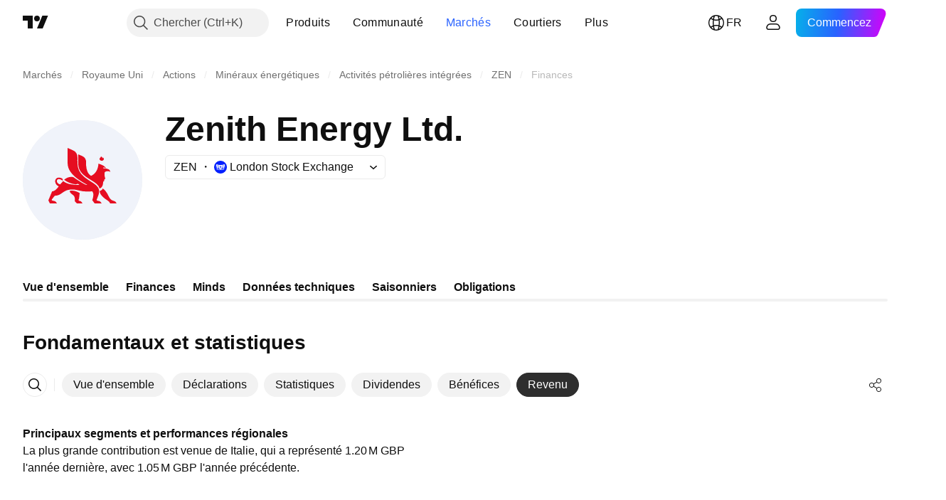

--- FILE ---
content_type: application/javascript; charset=utf-8
request_url: https://static.tradingview.com/static/bundles/category_base.e48c142e9ccd695872ab.js
body_size: 1343
content:
(self.webpackChunktradingview=self.webpackChunktradingview||[]).push([[62142],{497754:(e,t)=>{var r;!function(){"use strict";var n={}.hasOwnProperty;function o(){for(var e=[],t=0;t<arguments.length;t++){var r=arguments[t];if(r){var s=typeof r;if("string"===s||"number"===s)e.push(r);else if(Array.isArray(r)&&r.length){var a=o.apply(null,r);a&&e.push(a)}else if("object"===s)for(var p in r)n.call(r,p)&&r[p]&&e.push(p)}}return e.join(" ")}e.exports?(o.default=o,e.exports=o):void 0===(r=function(){return o}.apply(t,[]))||(e.exports=r)}()},965695:e=>{e.exports={}},155533:e=>{e.exports={}},574953:e=>{e.exports={}},86012:e=>{e.exports={}},569940:e=>{e.exports={}},114272:e=>{e.exports={}},395240:e=>{e.exports={waves:"waves-KY22vitn","count-digit-up":"count-digit-up-KY22vitn"}},937794:e=>{e.exports={}},9540:e=>{e.exports={}},158360:e=>{e.exports={}},420775:e=>{e.exports={}},226840:e=>{e.exports={}},906132:(e,t,r)=>{"use strict";var n=r(522134);function o(){}function s(){}s.resetWarningCache=o,e.exports=function(){function e(e,t,r,o,s,a){if(a!==n){var p=new Error("Calling PropTypes validators directly is not supported by the `prop-types` package. Use PropTypes.checkPropTypes() to call them. Read more at http://fb.me/use-check-prop-types");throw p.name="Invariant Violation",p}}function t(){return e}e.isRequired=e;var r={array:e,bool:e,func:e,number:e,object:e,string:e,symbol:e,any:e,arrayOf:t,element:e,elementType:e,instanceOf:t,node:e,objectOf:t,oneOf:t,oneOfType:t,shape:t,exact:t,checkPropTypes:s,resetWarningCache:o};return r.PropTypes=r,r}},719036:(e,t,r)=>{e.exports=r(906132)()},522134:e=>{"use strict";e.exports="SECRET_DO_NOT_PASS_THIS_OR_YOU_WILL_BE_FIRED"},904237:(e,t,r)=>{"use strict";var n=r(632227);t.createRoot=n.createRoot,t.hydrateRoot=n.hydrateRoot},684164:(e,t,r)=>{"use strict";r.r(t);r(114272),r(395240),r(937794),r(9540),r(158360),r(965695),r(420775),r(226840),r(155533),r(86012),r(574953),r(569940);Promise.all([r.e(30608),r.e(6133),r.e(17644),r.e(87328)]).then(r.t.bind(r,381249,23))},412296:(e,t,r)=>{"use strict";r(684164),r(470241)},125909:(e,t,r)=>{"use strict";r.d(t,{default:()=>a});var n=r(862304),o=r(424720);const s=function(e,t){return(0,n.default)(e,t,(function(t,r){return(0,o.default)(e,r)}))};const a=(0,r(724982).default)((function(e,t){return null==e?{}:s(e,t)}))},942762:(e,t,r)=>{"use strict";r.d(t,{nanoid:()=>n});let n=(e=21)=>crypto.getRandomValues(new Uint8Array(e)).reduce(((e,t)=>e+=(t&=63)<36?t.toString(36):t<62?(t-26).toString(36).toUpperCase():t>62?"-":"_"),"")}},e=>{e.O(0,[62142],(()=>{[30608,6133,17644,87328,83477,88857,55091,2139,35938,96657,14141].map(e.E)}),5);e.O(0,[11389,7204,77196,12874,20541,22691,72834,6656,97406,51307,62560,4857,60733,94584,52294,56167,72373,68820,39394,28562,30331,45207,5347,90145,59334,91361,3691,79248,17675,48507,52255,32227,77507,22665,12886,22023,2373,62134,1620,68134,93243,13071,32378,29138,23298,91834,81015,70241],(()=>{return t=412296,e(e.s=t);var t}));e.O()}]);

--- FILE ---
content_type: image/svg+xml
request_url: https://s3-symbol-logo.tradingview.com/zenith-energy-ltd--big.svg
body_size: 1167
content:
<!-- by TradingView --><svg width="56" height="56" viewBox="0 0 56 56" xmlns="http://www.w3.org/2000/svg"><path fill="#F0F3FA" d="M0 0h56v56H0z"/><path d="M30.17 30.26a43.81 43.81 0 0 1-4.35-2.7c-1.87-1.33-3.61-3.07-4.41-5.2a7.4 7.4 0 0 1-.4-2.64L21 13c.74.35 1.5.64 2.21.96.58.26 1 .5 1.28.75.92.8 1.17 1.81 1.15 3.05-.02.82-.02 1.62 0 2.4a8.24 8.24 0 0 0 3.06 6.33c1.3 1.1 2.73 1.95 4.15 2.86 1.42.9 2.84 2.09 2.94 3.75.03.65-.07 1.3-.31 1.95-.25.66-.49 1.3-.71 1.93-.04.1-.08.2-.14.28a.16.16 0 0 0-.02.1c.02.17.14.29.37.34l1 .24c.16.05.3.14.41.28.21.25.4.54.61.78h-3.32l-1.08-1.49c.01-.22.1-.44.16-.65.34-1.15.62-2.57-.22-3.54-1.5.17-3.02.12-4.32-.02-.47-.06-1.35-.23-2.64-.53a9.21 9.21 0 0 0-4.8.03c-1.17.4-2.1 1.16-3.06 1.8-.79.52-1.67.78-2.64.8-.06 0-.1.02-.13.06a324 324 0 0 0-1.33 1.68c-.24.3.14.51.4.56.35.07.68.15 1 .24.4.1.77.77 1.04 1.06h-3.33L12 37.58l1.74-4.21c1.36-.13 2.36-1.3 3.12-2.36a2.84 2.84 0 0 1-1.65-2.08 1.8 1.8 0 0 1 .35-1.42c.66-.82 1.87-.71 2.76-.27.22.11.35.28.4.52.03.1.03.22.02.33-.02.2-.11.23-.26.11-.58-.45-1.9-1.03-2.4-.1-.29.51.01 1.16.46 1.52.26.22.58.37.95.45a.1.1 0 0 0 .1-.04c.38-.5.92-1.02 1.36-1.5.93.79 2.24 1.26 3.45 1.5a19.85 19.85 0 0 0 4.15.28c-.28-.2-.76-.66-1.1-.4-.08.04-.17.13-.27.13-.66-.04-1.21-.1-1.66-.2-1.45-.32-2.8-.94-4.07-1.87-.04-.03-.04-.06 0-.09a5.04 5.04 0 0 1 4.22-1.21c1.5 1.06 2.97 2 4.43 2.84.5.28.98.53 1.45.74.18.08.38.1.6.06.06 0 .06-.03.02-.05Z" fill="#E60D21"/><path d="m37.83 22.53.64.04c.54.03 1.05.15 1.53.35.55.23.88.6.99 1.14v.22c-.53-.56-1.67-.44-2.28-.13-.39.19-.42.62-.41 1 0 .58.07 1.12.2 1.65.05.2.12.4.22.58.02.04 0 .09-.05.1-.56.09-.46.57-.46.94a.1.1 0 0 1-.06.09c-.32.1-.49.33-.5.63-.05 1.14-.3 2.39-1.62 2.86a.06.06 0 0 1-.06-.02l-.01-.02a3.61 3.61 0 0 0-1.1-1.83c-.51-.5-1-.88-1.47-1.18l-2.68-1.7c-2.1-1.34-4.1-3.01-4.54-5.44-.12-.61-.17-1.23-.17-1.86V16c.43.21.94.4 1.45.62.6.25 1.03.5 1.3.76.62.58.93 1.28.92 2.12-.01.62 0 1.23.04 1.84.06.9.24 1.76.53 2.56.35.93.94 1.65 1.77 2.18 2.33-.97 3.42-3.53 3.42-5.71 1.26.35 2.8.92 3.49 1.97.04.07-.04.12-.1.1a1.55 1.55 0 0 1-.65-.3c-.08-.06-.15-.07-.23-.02a.84.84 0 0 0-.21.22c-.09.12-.05.18.1.19ZM37.32 17.85c.12-.1.25-.2.25-.33 0-.07.03-.08.1-.03.3.22.37.55.3.88-.07.39-.55.64-1 .63-.29 0-.53-.1-.72-.28a.73.73 0 0 1-.05-1.05c.2-.21.42-.38.44-.67.48.19.75.45.68.85ZM37.06 35.45A3.7 3.7 0 0 1 36 33.3c0-.03.02-.07.06-.08.61-.23 1.23-.65 1.48-1.23a7.33 7.33 0 0 1 1.92 2.15l1.05 1.97c.37.7.92 1.3 1.72 1.57l.85.3a.8.8 0 0 1 .35.24L44 39h-3.05a2.45 2.45 0 0 0-1.1-1.3 12.22 12.22 0 0 1-2.8-2.25ZM26.25 37.02c-.24.27-.1.68.22.76l.65.19c.14.04.27.15.4.32.16.23.31.5.48.71h-2.56a.16.16 0 0 1-.1-.04c-.26-.2-.5-.46-.75-.75-.13-.16-.25-.33-.22-.56.03-.25.04-.5.04-.73 0-.84-.32-1.48-.95-1.93a10.3 10.3 0 0 1-.86-.69 2 2 0 0 1-.6-.99c-.02-.08.03-.17.1-.19 1.5-.4 3.17.24 4.57 1l-.3 2.63c-.01.1-.05.2-.12.27Z" fill="#E60D21"/></svg>